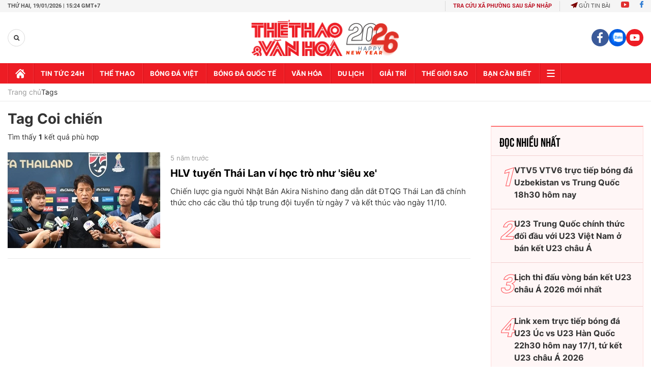

--- FILE ---
content_type: text/html; charset=utf-8
request_url: https://thethaovanhoa.vn/ajax/mostview/0.htm
body_size: 1743
content:


<div class="read-more">
    <div class="box-category" data-layout="6" data-key="highestviewnews:zoneid0hour48">
        <h3 class="title-text-name">Đọc nhiều nhất</h3>
        <div class="box-category-middle">
            
        <div class="box-category-item" data-newsid="20260115172636647" data-target="False">
            <a class="box-category-link-with-avatar img-resize"
                data-type="0"
                data-newstype="0"
                 
                href="/vtv5-vtv6-truc-tiep-bong-da-uzbekistan-vs-trung-quoc-18h30-hom-nay-vck-u23-chau-a-2026-20260115172636647.htm" title="VTV5 VTV6 tr&#7921;c ti&#7871;p bóng đá Uzbekistan vs Trung Qu&#7889;c 18h30 hôm nay">
                <img data-type="avatar"  loading="lazy" src="" alt="VTV5 VTV6 tr&#7921;c ti&#7871;p bóng đá Uzbekistan vs Trung Qu&#7889;c 18h30 hôm nay" class="box-category-avatar">
            </a>
            <div class="box-category-content">
                <h3 class="box-category-title-text" data-comment="20260115172636647">
                    
                    <a class="box-category-link-title" data-objecttype=""
                        data-type="0"
                        data-linktype="newsdetail"
                        data-newstype="0"
                        data-id="20260115172636647"
                        href="/vtv5-vtv6-truc-tiep-bong-da-uzbekistan-vs-trung-quoc-18h30-hom-nay-vck-u23-chau-a-2026-20260115172636647.htm"
                        
                        title="VTV5 VTV6 tr&#7921;c ti&#7871;p bóng đá Uzbekistan vs Trung Qu&#7889;c 18h30 hôm nay">VTV5 VTV6 trực tiếp bóng đá Uzbekistan vs Trung Quốc 18h30 hôm nay</a>
                    
                    
                </h3>
                <a class="box-category-category"   href="/truc-tiep-bong-da.htm" title="Trực tiếp Bóng đá">Trực tiếp Bóng đá</a>
                <span class="box-category-time need-get-timeago" title="1/17/2026 9:15:00 PM"></span>
                
                <p data-type="sapo" class="box-category-sapo">VTV5 VTV6 trực tiếp bóng đá Uzbekistan vs Trung Quốc (18h30, 17/1) - Thethaovanhoa.vn cập nhật diễn biến trận đấu giữa Uzbekistan vs Trung Quốc thuộc VCK U23 châu Á 2026.</p>
                
            </div>
        </div>
    
        <div class="box-category-item" data-newsid="2026011517204829" data-target="False">
            <a class="box-category-link-with-avatar img-resize"
                data-type="0"
                data-newstype="0"
                 
                href="/u23-trung-quoc-chinh-thuc-doi-dau-voi-u23-viet-nam-o-ban-ket-u23-chau-a-2026011517204829.htm" title="U23 Trung Qu&#7889;c chính th&#7913;c đ&#7889;i đ&#7847;u v&#7899;i U23 Vi&#7879;t Nam &#7903; bán k&#7871;t U23 châu Á">
                <img data-type="avatar"  loading="lazy" src="" alt="U23 Trung Qu&#7889;c chính th&#7913;c đ&#7889;i đ&#7847;u v&#7899;i U23 Vi&#7879;t Nam &#7903; bán k&#7871;t U23 châu Á" class="box-category-avatar">
            </a>
            <div class="box-category-content">
                <h3 class="box-category-title-text" data-comment="2026011517204829">
                    
                    <a class="box-category-link-title" data-objecttype=""
                        data-type="0"
                        data-linktype="newsdetail"
                        data-newstype="0"
                        data-id="2026011517204829"
                        href="/u23-trung-quoc-chinh-thuc-doi-dau-voi-u23-viet-nam-o-ban-ket-u23-chau-a-2026011517204829.htm"
                        
                        title="U23 Trung Qu&#7889;c chính th&#7913;c đ&#7889;i đ&#7847;u v&#7899;i U23 Vi&#7879;t Nam &#7903; bán k&#7871;t U23 châu Á">U23 Trung Quốc chính thức đối đầu với U23 Việt Nam ở bán kết U23 châu Á</a>
                    
                    
                </h3>
                <a class="box-category-category"   href="/truc-tiep-bong-da.htm" title="Trực tiếp Bóng đá">Trực tiếp Bóng đá</a>
                <span class="box-category-time need-get-timeago" title="1/17/2026 9:30:00 PM"></span>
                
                <p data-type="sapo" class="box-category-sapo">U23 Trung Quốc đã giành vé vào bán kết U23 châu Á 2026 sau chiến thắng đầy kịch tính trước U23 Uzbekistan trên chấm luân lưu, qua đó tạo nên cuộc đối đầu rất được chờ đợi với U23 Việt Nam ở vòng bán kết.</p>
                
            </div>
        </div>
    
        <div class="box-category-item" data-newsid="20260116201030526" data-target="False">
            <a class="box-category-link-with-avatar img-resize"
                data-type="0"
                data-newstype="0"
                 
                href="/lich-thi-dau-vong-ban-ket-u23-chau-a-2026-moi-nhat-20260116201030526.htm" title="L&#7883;ch thi đ&#7845;u vòng bán k&#7871;t U23 châu Á 2026 m&#7899;i nh&#7845;t">
                <img data-type="avatar"  loading="lazy" src="" alt="L&#7883;ch thi đ&#7845;u vòng bán k&#7871;t U23 châu Á 2026 m&#7899;i nh&#7845;t" class="box-category-avatar">
            </a>
            <div class="box-category-content">
                <h3 class="box-category-title-text" data-comment="20260116201030526">
                    
                    <a class="box-category-link-title" data-objecttype=""
                        data-type="0"
                        data-linktype="newsdetail"
                        data-newstype="0"
                        data-id="20260116201030526"
                        href="/lich-thi-dau-vong-ban-ket-u23-chau-a-2026-moi-nhat-20260116201030526.htm"
                        
                        title="L&#7883;ch thi đ&#7845;u vòng bán k&#7871;t U23 châu Á 2026 m&#7899;i nh&#7845;t">Lịch thi đấu vòng bán kết U23 châu Á 2026 mới nhất</a>
                    
                    
                </h3>
                <a class="box-category-category"   href="/bong-da-viet-nam.htm" title="Bóng đá Việt">Bóng đá Việt</a>
                <span class="box-category-time need-get-timeago" title="1/18/2026 12:20:00 AM"></span>
                
                <p data-type="sapo" class="box-category-sapo">Lịch thi đấu vòng bán kết U23 châu Á 2026 - Thethaovanhoa.vn cập nhật chi tiết lịch thi đấu tại vòng bán kết của giải vô địch bóng đá U23 châu Á 2026.</p>
                
            </div>
        </div>
    
        <div class="box-category-item" data-newsid="20260116195838658" data-target="False">
            <a class="box-category-link-with-avatar img-resize"
                data-type="0"
                data-newstype="0"
                 
                href="/link-xem-truc-tiep-bong-da-u23-uc-vs-u23-han-quoc-22h30-hom-nay-tu-ket-u23-chau-a-2026-20260116195838658.htm" title="Link xem tr&#7921;c ti&#7871;p bóng đá U23 Úc vs U23 Hàn Qu&#7889;c 22h30 hôm nay 17/1, t&#7913; k&#7871;t U23 châu Á 2026">
                <img data-type="avatar"  loading="lazy" src="" alt="Link xem tr&#7921;c ti&#7871;p bóng đá U23 Úc vs U23 Hàn Qu&#7889;c 22h30 hôm nay 17/1, t&#7913; k&#7871;t U23 châu Á 2026" class="box-category-avatar">
            </a>
            <div class="box-category-content">
                <h3 class="box-category-title-text" data-comment="20260116195838658">
                    
                    <a class="box-category-link-title" data-objecttype=""
                        data-type="0"
                        data-linktype="newsdetail"
                        data-newstype="0"
                        data-id="20260116195838658"
                        href="/link-xem-truc-tiep-bong-da-u23-uc-vs-u23-han-quoc-22h30-hom-nay-tu-ket-u23-chau-a-2026-20260116195838658.htm"
                        
                        title="Link xem tr&#7921;c ti&#7871;p bóng đá U23 Úc vs U23 Hàn Qu&#7889;c 22h30 hôm nay 17/1, t&#7913; k&#7871;t U23 châu Á 2026">Link xem trực tiếp bóng đá U23 Úc vs U23 Hàn Quốc 22h30 hôm nay 17/1, tứ kết U23 châu Á 2026</a>
                    
                    
                </h3>
                <a class="box-category-category"   href="/truc-tiep-bong-da.htm" title="Trực tiếp Bóng đá">Trực tiếp Bóng đá</a>
                <span class="box-category-time need-get-timeago" title="1/17/2026 9:45:00 PM"></span>
                
                <p data-type="sapo" class="box-category-sapo">Link xem trực tiếp bóng đá U23 Úc vs U23 Hàn Quốc (22h30, 17/1): Cập nhật link xem trực tiếp trận U23 Úc vs U23 Hàn Quốc trên TV360 và VTV.</p>
                
            </div>
        </div>
    
        <div class="box-category-item" data-newsid="20260118200839719" data-target="False">
            <a class="box-category-link-with-avatar img-resize"
                data-type="0"
                data-newstype="0"
                 
                href="/afc-ra-quyet-dinh-khong-the-hieu-noi-voi-dinh-bac-khien-cdv-viet-nam-buc-xuc-20260118200839719.htm" title="AFC ra quy&#7871;t đ&#7883;nh không th&#7875; hi&#7875;u n&#7893;i v&#7899;i Đình B&#7855;c khi&#7871;n CĐV Vi&#7879;t Nam &#8216;b&#7913;c xúc&#8217;">
                <img data-type="avatar"  loading="lazy" src="" alt="AFC ra quy&#7871;t đ&#7883;nh không th&#7875; hi&#7875;u n&#7893;i v&#7899;i Đình B&#7855;c khi&#7871;n CĐV Vi&#7879;t Nam &#8216;b&#7913;c xúc&#8217;" class="box-category-avatar">
            </a>
            <div class="box-category-content">
                <h3 class="box-category-title-text" data-comment="20260118200839719">
                    
                    <a class="box-category-link-title" data-objecttype=""
                        data-type="0"
                        data-linktype="newsdetail"
                        data-newstype="0"
                        data-id="20260118200839719"
                        href="/afc-ra-quyet-dinh-khong-the-hieu-noi-voi-dinh-bac-khien-cdv-viet-nam-buc-xuc-20260118200839719.htm"
                        
                        title="AFC ra quy&#7871;t đ&#7883;nh không th&#7875; hi&#7875;u n&#7893;i v&#7899;i Đình B&#7855;c khi&#7871;n CĐV Vi&#7879;t Nam &#8216;b&#7913;c xúc&#8217;">AFC ra quyết định không thể hiểu nổi với Đình Bắc khiến CĐV Việt Nam ‘bức xúc’</a>
                    
                    
                </h3>
                <a class="box-category-category"   href="/bong-da-viet-nam.htm" title="Bóng đá Việt">Bóng đá Việt</a>
                <span class="box-category-time need-get-timeago" title="1/18/2026 8:11:00 PM"></span>
                
                <p data-type="sapo" class="box-category-sapo">Trang chủ Giải U23 châu Á 2026 đã khiến đông đảo người hâm mộ bóng đá Việt Nam “bức xúc” khi không đưa tiền đạo Nguyễn Đình Bắc vào danh sách 6 ngôi sao triển vọng của giải.</p>
                
            </div>
        </div>
    

        </div>
    </div>
</div>


--- FILE ---
content_type: application/javascript; charset=utf-8
request_url: https://fundingchoicesmessages.google.com/f/AGSKWxVQTN_wg9SNj0QCCFEn-MQ9VGSPB5upkctqm4CLN3848xyKzrrNF85g1OIcOxSSWwvCLSoENjuW4fkU01fpihBPrQJXtD8FNmwTZY4TrpMV1Zh6FYeN2RIpuNPiUarQ5aH1UJxSHQzNm_B8P6239Nu5R3t2Ia_m1AOgH3JA0Be8WHHUwsI-fKd2XWKp/_=big-ad-switch_=akiba_ads_?ad_tag=/ads/prebid_/tableadnorth.
body_size: -1290
content:
window['c51b43ce-4704-4b7d-81ae-e252ccd39847'] = true;